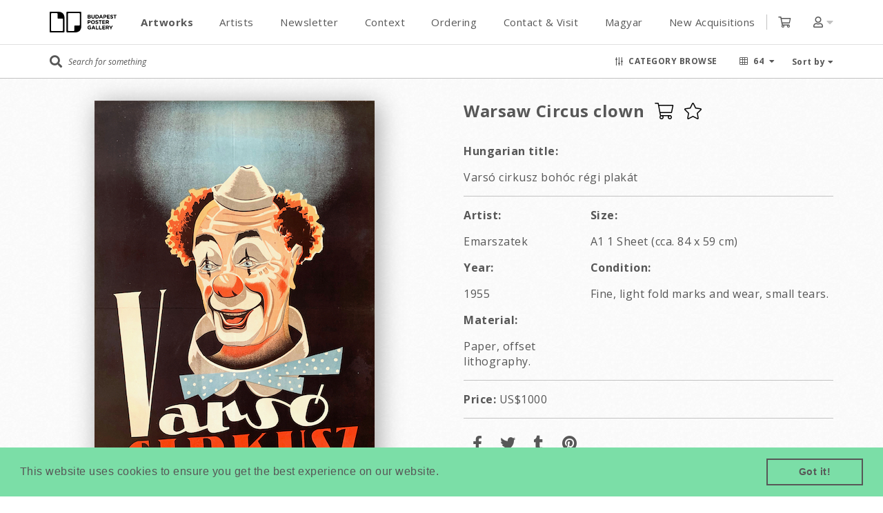

--- FILE ---
content_type: text/html; charset=utf-8
request_url: https://budapestposter.com/posters/6328
body_size: 12750
content:
<!DOCTYPE html>
<html>
  <head>
    <!-- 
 Development by Verycreatives 
 http://verycreatives.com
 -->

    <title>Warsaw Circus clown  | Budapest Poster Gallery</title>
    <meta http-equiv="content-type" content="text/html; charset=utf-8" />
    <meta content="initial-scale=1.0001, minimum-scale=1.0001, maximum-scale=1.0001, user-scalable=no" name="viewport" />

      <meta property="og:title" content="Warsaw Circus clown  | Budapest Poster Gallery" />
<meta property="og:url" content="https://budapestposter.com/posters/6328" />
<meta property="og:image" content="https://budapestposter.com/system/images/images/000/008/029/thumbnail/2.jpg?1607890354" />
<meta property="og:site_name" content="Budapest Poster Gallery" />

    <link rel="stylesheet" media="all" href="/assets/application-5be5cb79c077a5f1bf675a49714ca1441059759d8f3c8a1ad23248a25477167d.css" data-turbolinks-track="true" />
    <script src="https://js.stripe.com/v3/"></script>
    <script src="/assets/application-db1bc86bd726f952bab5d1fecf0d6cf1f47f6846200dd1c387cccb9a581b3704.js" data-turbolinks-track="true"></script>
    <meta name="csrf-param" content="authenticity_token" />
<meta name="csrf-token" content="/ELsdb+W0jpDKN+Yb/c26mq4rcjCA9aby+kOtAHEFBrNJd1mGbMwOAa9ZnENcDU2zEr0+fBnUjlTg+M8sP/Pvw==" />

    <link href="https://fonts.googleapis.com/css?family=Open+Sans:400,400i,700,700i&amp;subset=latin-ext" rel="stylesheet">

    <link rel="apple-touch-icon" sizes="57x57" href="/favicons/apple-touch-icon-57x57.png">
<link rel="apple-touch-icon" sizes="60x60" href="/favicons/apple-touch-icon-60x60.png">
<link rel="apple-touch-icon" sizes="72x72" href="/favicons/apple-touch-icon-72x72.png">
<link rel="apple-touch-icon" sizes="76x76" href="/favicons/apple-touch-icon-76x76.png">
<link rel="apple-touch-icon" sizes="114x114" href="/favicons/apple-touch-icon-114x114.png">
<link rel="apple-touch-icon" sizes="120x120" href="/favicons/apple-touch-icon-120x120.png">
<link rel="apple-touch-icon" sizes="144x144" href="/favicons/apple-touch-icon-144x144.png">
<link rel="apple-touch-icon" sizes="152x152" href="/favicons/apple-touch-icon-152x152.png">
<link rel="apple-touch-icon" sizes="180x180" href="/favicons/apple-touch-icon-180x180.png">
<link rel="icon" type="image/png" href="/favicons/favicon-32x32.png" sizes="32x32">
<link rel="icon" type="image/png" href="/favicons/android-chrome-192x192.png" sizes="192x192">
<link rel="icon" type="image/png" href="/favicons/favicon-96x96.png" sizes="96x96">
<link rel="icon" type="image/png" href="/favicons/favicon-16x16.png" sizes="16x16">
<link rel="manifest" href="/favicons/manifest.json">
<meta name="msapplication-TileColor" content="#ffffff ">
<meta name="msapplication-TileImage" content="/favicons/mstile-144x144.png">
<meta name="theme-color" content="#ffffff ">

    <script>
  (function(i,s,o,g,r,a,m){i['GoogleAnalyticsObject']=r;i[r]=i[r]||function(){
  (i[r].q=i[r].q||[]).push(arguments)},i[r].l=1*new Date();a=s.createElement(o),
  m=s.getElementsByTagName(o)[0];a.async=1;a.src=g;m.parentNode.insertBefore(a,m)
  })(window,document,'script','//www.google-analytics.com/analytics.js','ga');

  ga('create', 'UA-24934144-2', 'budapestposter.com');
  ga('send', 'pageview');

</script>
    <link rel='stylesheet' type='text/css' href='//cdnjs.cloudflare.com/ajax/libs/cookieconsent2/3.0.3/cookieconsent.min.css' />
<script src='//cdnjs.cloudflare.com/ajax/libs/cookieconsent2/3.0.3/cookieconsent.min.js'></script>
<script>
  window.addEventListener('load', function(){
  window.cookieconsent.initialise({
    'showLink': false,
  })});
</script>


    

    <!--[if lt IE 9]>
    <script src="https://html5shiv.googlecode.com/svn/trunk/html5.js"></script>
    <![endif]-->
      <div class='js-modal js-login-modal bottom-0 fixed gotham-400 hidden left-0 overflow-y-auto right-0 top-0 z5'>
<div class='js-backdrop bg-black-o75 bottom-0 fixed left-0 right-0 top-0'></div>
<div class='flex flex-center flex-justify-center mh-100vh py3 sm-p0'>
<div class='bg-white flex-auto p-70 relative sm-p3 z6' style='max-width: 570px;'>
<h2 class='modal-title'>Welcome back</h2>
<div class='error hidden flash mb-40' id='flash'></div>
<div class='notice flash hidden mb-40' id='notice'></div>
<form class="new_user" id="new_user" action="https://budapestposter.com/users/sign_in" accept-charset="UTF-8" data-remote="true" method="post"><input name="utf8" type="hidden" value="&#x2713;" /><div class='mb3 relative'>
<input autofocus="autofocus" class="input" id="email" placeholder="E-mail" type="email" value="" name="user[email]" />
<i class='far fa-envelope absolute mr2 right-0 text-scorpion top-50p transform-vertical-center'></i>
</div>
<div class='mb1 relative'>
<input autofocus="autofocus" id="password" class="input" placeholder="Password" type="password" name="user[password]" />
<i class='far fa-lock absolute mr2 right-0 text-scorpion top-50p transform-vertical-center'></i>
</div>
<div class='mb3 right-align'>
<a id="forgetPass" class="h6 text-scorpion underline" href="#">Forgot your password?</a>
</div>
<div class='mb3'>
<input type="submit" name="commit" value="Log in" id="submit" class="button button--primary" data-disable-with="Log in" />
</div>
<div class='flex flex-center mb3'>
<div class='border-bottom border-silver-o-50 flex-auto'></div>
<span class='h6 px2 text-scorpion'>or</span>
<div class='border-bottom border-silver-o-50 flex-auto'></div>
</div>
<a id="signup" class="button button--outlined" href="#">Create Account</a>
</form></div>
</div>
</div>
<script>
  $(document).ready(function() {
    const csrf_token = document.querySelector("meta[name=csrf-token]").content;
  
    $('.js-backdrop').click(function() {
      $('.js-modal').fadeOut()
    });
  
    $('#signup').click((e) => {
      e.preventDefault();
      $('.js-login-modal').fadeOut();
      $('.js-register-modal').fadeIn();
    });
  
    $('#forgetPass').click((e) => {
      e.preventDefault();
      $('.js-login-modal').fadeOut();
      $('.js-forgotpass-modal').fadeIn();
    })
  
    $('#submit').click((e) => {
      e.preventDefault();
      let body = { user: { email: $('#email').val(), password: $('#password').val() }};
      $.ajax({
        type: "POST",
        url: "/users/sign_in",
        headers: {'Content-Type': 'application/json', 'X-CSRF-Token': csrf_token},
        data: JSON.stringify(body),
        success: () => {
          $('.js-modal').fadeOut();
          window.location.reload();
        },
        error: (response) => {
          $('#flash').show().text(response.responseText);
          setTimeout(() => {
            $('#flash').hide()
          }, 2000)
        }
      });
    })
  })
</script>

      <div class='js-modal js-register-modal bottom-0 fixed gotham-400 hidden left-0 overflow-y-auto right-0 top-0 z5'>
<div class='js-backdrop bg-black-o75 bottom-0 fixed left-0 right-0 top-0'></div>
<div class='flex flex-center flex-justify-center mh-100vh py3 sm-p0'>
<div class='bg-white flex-auto p-70 relative sm-p3 z6' style='max-width: 570px;'>
<h2 class='modal-title'>Sign up</h2>
<div class='error hidden flash mb-40' id='flash'></div>
<form class="new_user" id="signup_form" action="/users" accept-charset="UTF-8" data-remote="true" method="post"><input name="utf8" type="hidden" value="&#x2713;" /><input type="hidden" name="authenticity_token" value="I2VCkZQrcPYZ3dhVOcZyQssRnn5cnxKlUKM+HQxgj7j1WCTX2bvhaq3+T8PymO8pxirFjxpREY0kumX+cxMaIA==" /><div class='flex flex-justify'>
<div class='mb3 relative col-6 mr1'>
<input class="input" required="required" placeholder="First name" type="text" name="user[first_name]" id="user_first_name" />
<i class='far fa-user absolute mr2 right-0 text-scorpion top-50p transform-vertical-center'></i>
</div>
<div class='mb3 relative col-6 ml1'>
<input class="input" required="required" placeholder="Last name" type="text" name="user[last_name]" id="user_last_name" />
<i class='far fa-user absolute mr2 right-0 text-scorpion top-50p transform-vertical-center'></i>
</div>
</div>
<div class='mb3 relative'>
<input autofocus="autofocus" class="input" required="required" placeholder="E-mail" type="email" value="" name="user[email]" id="user_email" />
<i class='far fa-envelope absolute mr2 right-0 text-scorpion top-50p transform-vertical-center'></i>
</div>
<div class='mb3 relative'>
<input class="input" placeholder="Password" type="password" name="user[password]" id="user_password" />
<i class='far fa-lock absolute mr2 right-0 text-scorpion top-50p transform-vertical-center'></i>
</div>
<div class='mb3 relative'>
<input class="input" placeholder="Password confirmation" type="password" name="user[password_confirmation]" id="user_password_confirmation" />
<i class='far fa-lock absolute mr2 right-0 text-scorpion top-50p transform-vertical-center'></i>
</div>
<div class='mb3 relative'>
<script src="https://www.recaptcha.net/recaptcha/api.js" async defer ></script>
<div data-sitekey="6Ld0aPcZAAAAAAV4oM-lUFn8gf78nxVIVniV-20l" class="g-recaptcha "></div>
          <noscript>
            <div>
              <div style="width: 302px; height: 422px; position: relative;">
                <div style="width: 302px; height: 422px; position: absolute;">
                  <iframe
                    src="https://www.recaptcha.net/recaptcha/api/fallback?k=6Ld0aPcZAAAAAAV4oM-lUFn8gf78nxVIVniV-20l"
                    name="ReCAPTCHA"
                    style="width: 302px; height: 422px; border-style: none; border: 0; overflow: hidden;">
                  </iframe>
                </div>
              </div>
              <div style="width: 300px; height: 60px; border-style: none;
                bottom: 12px; left: 25px; margin: 0px; padding: 0px; right: 25px;
                background: #f9f9f9; border: 1px solid #c1c1c1; border-radius: 3px;">
                <textarea id="g-recaptcha-response" name="g-recaptcha-response"
                  class="g-recaptcha-response"
                  style="width: 250px; height: 40px; border: 1px solid #c1c1c1;
                  margin: 10px 25px; padding: 0px; resize: none;">
                </textarea>
              </div>
            </div>
          </noscript>

</div>
<div class='mb3'>
<input type="submit" name="commit" value="Sign up" class="button button--primary" data-disable-with="Sign up" />
</div>
<div class='flex flex-center mb3'>
<div class='border-bottom border-silver-o-50 flex-auto'></div>
<span class='h6 px2 text-scorpion'>or</span>
<div class='border-bottom border-silver-o-50 flex-auto'></div>
</div>
<a id="login" class="button button--outlined" href="#">Log in</a>
</form></div>
</div>
</div>
<script>
  $(document).ready(function() {
  
  
    $('.js-backdrop').click(function() {
      $('.js-modal').fadeOut()
    });
  
    $('#login').click((e) => {
      e.preventDefault();
      $('.js-register-modal').fadeOut();
      $('.js-login-modal').fadeIn();
    });
  
    $('#signup_form')
    .bind('ajax:success', function(evt, data, status, xhr) {
      $('.js-register-modal').fadeOut();
      $('.js-login-modal').fadeIn();
      $('#notice').show().text("Welcome! You have signed up successfully. Please confirm your email address by checking your inbox for the confirmation email to activate your account.");
    })
    .bind("ajax:error", function(evt, response) {
      if(window.grecaptcha) window.grecaptcha.reset()
      let result = JSON.parse(response.responseText).errors
      let message = Object.keys(result).map(key => {
        return `${key} ${result[key]}`
      });
      $('.flash').show().text(message.join(' and '));
      setTimeout(() => {
        $('.flash').hide()
      }, 10000);
    });
  })
</script>

      <div class='js-modal js-forgotpass-modal bottom-0 fixed gotham-400 hidden left-0 overflow-y-auto right-0 top-0 z5'>
<div class='js-backdrop bg-black-o75 bottom-0 fixed left-0 right-0 top-0'></div>
<div class='flex flex-center flex-justify-center mh-100vh py3 sm-p0'>
<div class='bg-white flex-auto p-70 relative sm-p3 z6' style='max-width: 570px;'>
<h2 class='modal-title'>Forgot your password?</h2>
<div class='error hidden flash mb-40' id='flash'></div>
<form class="new_user" id="fogetPass_form" action="/users/password" accept-charset="UTF-8" data-remote="true" method="post"><input name="utf8" type="hidden" value="&#x2713;" /><input type="hidden" name="authenticity_token" value="UhhU9GCO/92iuRmdpOOEcKeRBabinMIsfx72XFvZZhDqFtawbTEtwrpFH2CUadSD/CMuzyve9oBuhfxtXTNj+A==" /><div class='mb3 relative'>
<input autofocus="autofocus" class="input" placeholder="E-mail" type="email" value="" name="user[email]" id="user_email" />
<i class='far fa-envelope absolute mr2 right-0 text-scorpion top-50p transform-vertical-center'></i>
</div>
<div>
<input type="submit" name="commit" value="Send me reset password instructions" class="button button--primary" data-disable-with="Send me reset password instructions" />
</div>
</form></div>
</div>
</div>
<script>
  $(document).ready(function() {
    $('.js-backdrop').click(function() {
      $('.js-forgotpass-modal').fadeOut()
    })
  
    $('#fogetPass_form')
    .bind('ajax:success', function(evt, data, status, xhr) {
      $('.js-forgotpass-modal').fadeOut();
      $('.js-login-modal').fadeIn();
  
    })
    .bind("ajax:error", function(evt, response) {
      let result = JSON.parse(response.responseText).errors
      let message = Object.keys(result).map(key => {
        return `${key} ${result[key]}`
      });
      $('.flash').show().text(message.join(' and '));
      setTimeout(() => {
        $('.flash').hide()
      }, 2000);
    });
  })
</script>

  </head>
        <body class="mh-100vh">
    <header class="js-header bg-white col-12 fixed left-0 top-0 transition-box-shadow z4">
  <div class="bg-white border-bottom border-silver-o-50 relative sm-border-none sm-p0 z1">
    

    <div class="container container--main lh-48 py1 relative sm-py1">
      <div class="flex flex-center flex-justify">
        <div class="lg-flex lg-flex-auto">
          <div class="logo sm-mr1">
            <a class="block" href="/"></a>
          </div>
        </div>

        <div class="js-header-menu header-menu flex-auto lg-hide lg-px2">
          <div class="lg-px3 lh-48 relative">
            <nav class="flex flex-center lg-block relative">
              <ul class="col-12 flex flex-justify fs-15 lg-block lg-p0 m0 pl3">
                <div class="hidden lg-show">
                  
  <a class="js-toggle-login user-dropdown-link" href="#">Login</a>
  <a class="js-toggle-signup user-dropdown-link" href="#">Sign up</a>


                </div>

                <li class="lg-m0 mr2">
                  <a class="bold menu-link block border-bottom border-transparent bw-5 text-scorpion transition-border-color" style="line-height: 38px; padding-top: 5px;" title="Artworks" href="/">Artworks</a>
                </li>

                <li class="lg-m0 mr2">
                  <a class=" menu-link block border-bottom border-transparent bw-5 text-scorpion transition-border-color" style="line-height: 38px; padding-top: 5px;" title="Artists" href="/artists">Artists</a>
                </li>

                <li class="lg-m0 mr2">
                  <a class=" menu-link block border-bottom border-transparent bw-5 text-scorpion transition-border-color" style="line-height: 38px; padding-top: 5px;" title="Newsletter" href="/subscriptions/new">Newsletter</a>
                </li>

                
                  
                    
                      <li class="menu-hover-link lg-m0 mr2 relative">
                        <a title="Context" class=" js-menu-link menu-link block border-bottom border-transparent bw-5 text-scorpion transition-border-color" style="line-height: 38px; padding-top: 5px;" href="#">
                          Context
                        </a>

                        <ul class="js-menu-submenu menu-submenu">
                          
                            <li class="sm-px2">
                              <a class=" menu-link block border-bottom border-transparent bw-5 mx2 sm-m0 text-scorpion transition-border-color" style="line-height: 38px; padding-top: 5px;" title="Welcome" href="/welcome">Welcome</a>
                            </li>
                          
                            <li class="sm-px2">
                              <a class=" menu-link block border-bottom border-transparent bw-5 mx2 sm-m0 text-scorpion transition-border-color" style="line-height: 38px; padding-top: 5px;" title="History" href="/history">History</a>
                            </li>
                          
                            <li class="sm-px2">
                              <a class=" menu-link block border-bottom border-transparent bw-5 mx2 sm-m0 text-scorpion transition-border-color" style="line-height: 38px; padding-top: 5px;" title="Production" href="/production">Production</a>
                            </li>
                          
                            <li class="sm-px2">
                              <a class=" menu-link block border-bottom border-transparent bw-5 mx2 sm-m0 text-scorpion transition-border-color" style="line-height: 38px; padding-top: 5px;" title="Sizes" href="/sizes">Sizes</a>
                            </li>
                          
                            <li class="sm-px2">
                              <a class=" menu-link block border-bottom border-transparent bw-5 mx2 sm-m0 text-scorpion transition-border-color" style="line-height: 38px; padding-top: 5px;" title=" Books" href="/books"> Books</a>
                            </li>
                          
                            <li class="sm-px2">
                              <a class=" menu-link block border-bottom border-transparent bw-5 mx2 sm-m0 text-scorpion transition-border-color" style="line-height: 38px; padding-top: 5px;" title="Articles" href="/articles">Articles</a>
                            </li>
                          
                            <li class="sm-px2">
                              <a class=" menu-link block border-bottom border-transparent bw-5 mx2 sm-m0 text-scorpion transition-border-color" style="line-height: 38px; padding-top: 5px;" title="Photos" href="/photos">Photos</a>
                            </li>
                          
                        </ul>
                      </li>
                    
                  
                    
                      <li class="menu-hover-link lg-m0 mr2 relative">
                        <a title="Ordering" class=" js-menu-link menu-link block border-bottom border-transparent bw-5 text-scorpion transition-border-color" style="line-height: 38px; padding-top: 5px;" href="#">
                          Ordering
                        </a>

                        <ul class="js-menu-submenu menu-submenu">
                          
                            <li class="sm-px2">
                              <a class=" menu-link block border-bottom border-transparent bw-5 mx2 sm-m0 text-scorpion transition-border-color" style="line-height: 38px; padding-top: 5px;" title="Ordering From Us" href="/ordering-from-us">Ordering From Us</a>
                            </li>
                          
                            <li class="sm-px2">
                              <a class=" menu-link block border-bottom border-transparent bw-5 mx2 sm-m0 text-scorpion transition-border-color" style="line-height: 38px; padding-top: 5px;" title="Terms of Service" href="/terms-of-service">Terms of Service</a>
                            </li>
                          
                            <li class="sm-px2">
                              <a class=" menu-link block border-bottom border-transparent bw-5 mx2 sm-m0 text-scorpion transition-border-color" style="line-height: 38px; padding-top: 5px;" title="Privacy Policy" href="/privacy-policy">Privacy Policy</a>
                            </li>
                          
                        </ul>
                      </li>
                    
                  
                    
                      <li class="lg-m0 mr2">
                        <a class=" menu-link block border-bottom border-transparent bw-5 text-scorpion transition-border-color" style="line-height: 38px; padding-top: 5px;" title="Contact & Visit" href="/contact-visit">Contact & Visit</a>
                      </li>
                    
                  
                    
                      <li class="menu-hover-link lg-m0 mr2 relative">
                        <a title="Magyar" class=" js-menu-link menu-link block border-bottom border-transparent bw-5 text-scorpion transition-border-color" style="line-height: 38px; padding-top: 5px;" href="#">
                          Magyar
                        </a>

                        <ul class="js-menu-submenu menu-submenu">
                          
                            <li class="sm-px2">
                              <a class=" menu-link block border-bottom border-transparent bw-5 mx2 sm-m0 text-scorpion transition-border-color" style="line-height: 38px; padding-top: 5px;" title="Plakáttörténet" href="/plakattortenet">Plakáttörténet</a>
                            </li>
                          
                            <li class="sm-px2">
                              <a class=" menu-link block border-bottom border-transparent bw-5 mx2 sm-m0 text-scorpion transition-border-color" style="line-height: 38px; padding-top: 5px;" title="Rólunk" href="/rolunk">Rólunk</a>
                            </li>
                          
                        </ul>
                      </li>
                    
                  
                

                <li>
                  <a class=" menu-link block border-bottom border-transparent bw-5 text-scorpion transition-border-color" style="line-height: 38px; padding-top: 5px;" title="New Acquisitions" href="/?per_page=64&sort_by=upload_desc">New Acquisitions</a>
                </li>
              </ul>
            </nav>
          </div>
        </div>

          <div>
            <span class="border-left border-silver lg-border-none lg-mr3 ml2 pl2">
              <a class="js-show-warning-modal relative" href="/cart_items">
                <i class="far fa-shopping-cart text-scorpion"></i>

                
              </a>
            </span>
          </div>

        <div class="js-dropdown ml2 lg-hide relative">
          <a class="js-toggle-header-dropdown pl2" href="#">
            <i class="far fa-user text-scorpion"></i>
            <i class="fa fa-caret-down text-silver"></i>
          </a>

          <div class="js-dropdown-menu js-header-dropdown dropdown-menu white-triangle absolute bg-white box-shadow border border-silver hidden left-50p py1 transform-horizontal-center" style="min-width: 210px;">
            <div class="fs-12 lh-normal">
              
  <a class="js-toggle-login user-dropdown-link" href="#">Login</a>
  <a class="js-toggle-signup user-dropdown-link" href="#">Sign up</a>


            </div>
          </div>
        </div>

        <a class="btn-nav" href="#">
          <span></span>
        </a>
      </div>
    </div>
  </div>

  <div class="border-bottom border-silver">
    <div class="container container--main">
      <form class="search-container flex flex-center" id="search_form" action="/" accept-charset="UTF-8" method="get"><input name="utf8" type="hidden" value="&#x2713;" />
        <input type="hidden" name="per_page" id="per_page" value="64" />
<input type="hidden" name="sort_by" id="sort_by" value="title" />












<div class="flex flex-auto flex-center relative sm-pr2 sm-py1">
  <i class="fa fa-search fs-18 mr1 sm-h4 text-scorpion"></i>

  <input type="text" name="query" id="query" autocomplete="off" class="js-search-field search-field border-none col-12 fs-12 italic text-scorpion" placeholder="Search for something" style="height: 48px;" />

  <div class="advanced-search__autocomplete absolute bg-white center hidden left-0 right-0 sm-fixed z1"></div>
</div>

<div class="btn-browse-container fs-12 ml2 pl2 relative sm-p0 text-upper">
  <a class="js-btn-browse js-scroll flex flex-center text-scorpion" href="#">
    <i class="far fa-sliders-v mr1 sm-h4 sm-m0"></i>
    <span class="bold sm-hide">Category browse</span>
  </a>
</div>

<div class="js-dropdown ml2 mr1 pl2 relative sm-hide right">
  <a class="js-sort-by flex flex-center fs-12 text-scorpion text-upper" href="#" data-turbolinks-permanent>
    <i class="far fa-th mr1 sm-h2 sm-m0"></i>
    <span class="bold mr1 sm-hide">64</span>
    <i class="fa fa-caret-down sm-hide"></i>
  </a>

  <div class="js-dropdown-menu dropdown-menu white-triangle absolute bg-white box-shadow border border-silver hidden left-50p py1 transform-horizontal-center" style="top: 40px;">
    <ul class="m0">
      
        <li>
          <a href="#" title="64" data-value="64" class="block fs-12 nowrap px2 text-scorpion search_per_page active" style="line-height: 24px;">
            64
          </a>
        </li>
      
        <li>
          <a href="#" title="128" data-value="128" class="block fs-12 nowrap px2 text-scorpion search_per_page" style="line-height: 24px;">
            128
          </a>
        </li>
      
    </ul>
  </div>
</div>

<div class="js-dropdown ml2 relative right sm-hide">
  <a class="js-sort-by fs-12 text-scorpion" href="#" data-turbolinks-permanent>
    <span class="bold">Sort by</span>
    <i class="fa fa-caret-down"></i>
  </a>

  <div class="js-dropdown-menu dropdown-menu white-triangle absolute bg-white box-shadow border border-silver hidden left-50p lg-left-auto lg-right-0 lg-transform-none py1 transform-horizontal-center" style="top: 40px;">
    <ul class="m0">
      
        <li>
          <a href="#" title="Title - A to Z" data-value="title" class="block fs-12 nowrap px2 text-scorpion search_sort_by active" style="line-height: 24px;">
            Title - A to Z
          </a>
        </li>
      
        <li>
          <a href="#" title="Title - Z to A" data-value="title_desc" class="block fs-12 nowrap px2 text-scorpion search_sort_by" style="line-height: 24px;">
            Title - Z to A
          </a>
        </li>
      
        <li>
          <a href="#" title="Upload - New to Old" data-value="upload_desc" class="block fs-12 nowrap px2 text-scorpion search_sort_by" style="line-height: 24px;">
            Upload - New to Old
          </a>
        </li>
      
        <li>
          <a href="#" title="Upload - Old to New" data-value="upload" class="block fs-12 nowrap px2 text-scorpion search_sort_by" style="line-height: 24px;">
            Upload - Old to New
          </a>
        </li>
      
        <li>
          <a href="#" title="Subject - A to Z" data-value="subject" class="block fs-12 nowrap px2 text-scorpion search_sort_by" style="line-height: 24px;">
            Subject - A to Z
          </a>
        </li>
      
        <li>
          <a href="#" title="Subject - Z to A" data-value="subject_desc" class="block fs-12 nowrap px2 text-scorpion search_sort_by" style="line-height: 24px;">
            Subject - Z to A
          </a>
        </li>
      
        <li>
          <a href="#" title="Year - Old to New" data-value="year" class="block fs-12 nowrap px2 text-scorpion search_sort_by" style="line-height: 24px;">
            Year - Old to New
          </a>
        </li>
      
        <li>
          <a href="#" title="Year - New to Old" data-value="year_desc" class="block fs-12 nowrap px2 text-scorpion search_sort_by" style="line-height: 24px;">
            Year - New to Old
          </a>
        </li>
      
        <li>
          <a href="#" title="Artist - A to Z" data-value="artist" class="block fs-12 nowrap px2 text-scorpion search_sort_by" style="line-height: 24px;">
            Artist - A to Z
          </a>
        </li>
      
        <li>
          <a href="#" title="Artist - Z to A" data-value="artist_desc" class="block fs-12 nowrap px2 text-scorpion search_sort_by" style="line-height: 24px;">
            Artist - Z to A
          </a>
        </li>
      
        <li>
          <a href="#" title="Price - Low to High" data-value="price" class="block fs-12 nowrap px2 text-scorpion search_sort_by" style="line-height: 24px;">
            Price - Low to High
          </a>
        </li>
      
        <li>
          <a href="#" title="Price - High to Low" data-value="price_desc" class="block fs-12 nowrap px2 text-scorpion search_sort_by" style="line-height: 24px;">
            Price - High to Low
          </a>
        </li>
      
        <li>
          <a href="#" title="On Sale" data-value="on_sale" class="block fs-12 nowrap px2 text-scorpion search_sort_by" style="line-height: 24px;">
            On Sale
          </a>
        </li>
      
    </ul>
  </div>
</div>

<script type="text/javascript">
  $(document).ready(function(){
    function resetMobileNavigation() {
      if ($(window).width() < 750) {
        $(".js-header-menu").hide();
        $(".btn-nav").removeClass("active");
      }
    }

    $(".js-sort-by").click(function(){
      resetMobileNavigation();

      $(this)
        .parents(".js-dropdown")
        .siblings(".js-dropdown")
          .find(".js-dropdown-menu")
            .hide();
      $(this)
        .siblings(".js-dropdown-menu")
          .toggle();
      return false;
    });

    $("body").click(function(){
      $(".js-dropdown-menu").hide();
    });

    $(".btn-nav").click(function() {
      $(this).toggleClass("active");
      $(".js-header-menu").fadeToggle();
      $(".js-dropdown-menu").hide();

      return false;
    });

    $(".js-btn-browse").click(function(){
      $(".js-search-filter").slideToggle();
      $('.js-categories-min-height').toggle();
    });
  });
</script>

      </form>
    </div>
  </div>
</header>

<script>
  $(document).ready(() => {
    $('.js-show-warning-modal').click(function(e) {
      e.preventDefault();

      $(".js-warning-modal").show();
      $("body").addClass("overflow-hidden");
    })

    if ($(window).width() < 1024) {
      $('.js-menu-link').click((e) => {
        e.preventDefault();
        $('.js-menu-submenu').toggle();
      });
    }

    $(".js-toggle-header-dropdown").click(function(e){
      e.preventDefault();
      $(this)
        .siblings(".js-header-dropdown")
          .toggle();
      return false;
    });

    $(".js-toggle-login").click(function(e){
      e.preventDefault();
      $('.js-login-modal').fadeIn();

    });

    $(".js-toggle-signup").click(function(e){
      e.preventDefault();
      $('.js-register-modal').fadeIn()
    });
  });
</script>


    <main class="pt3">
      <div class="container container--main lg-px2">
        <div class='js-categories-min-height hidden'>
<div class='js-selected-text flex flex-center mb2'>
<div class='flex flex-auto overflow-hidden'>
<p class='search-divider h6 m0 relative text-scorpion'>Selected categories</p>
</div>
</div>
<div class='js-categories-container flex flex-wrap mb3' style='min-height: 32px'></div>
</div>
<section class='js-search-filter h6 hidden mb3'>
<form id="search_form" action="/" accept-charset="UTF-8" method="get"><input name="utf8" type="hidden" value="&#x2713;" />
<input type="hidden" name="per_page" id="per_page" value="64" />
<input type="hidden" name="sort_by" id="sort_by" value="" />
<div class='lg-hide'>
<div class='flex flex-center mb3'>
<div class='flex flex-auto mr2 overflow-hidden'>
<p class='search-divider m0 relative text-scorpion'>Select categories</p>
</div>
<button class='bg-white bold border border-silver cursor-pointer fs-12 mr2 px1 right rounded-10 text-scorpion text-upper' style='line-height: 26px;' type='submit'>
<i class='fa fa-check'></i>
Filter
</button>
<a class='js-btn-search-filter-close h5 text-scorpion' href='#'>
<i class='fa fa-times h5 text-dusty-gray'></i>
</a>
</div>
</div>
<div class='hidden lg-show mb3'>
<div class='hidden lg-show pt2 pb2'>
<p class='gotham-400 h6 m9 mb2 text-scorpion'>Results View</p>
<div class='flex'>
<a class='js-grid-view bg-silver box-shadow-button h6 gotham-400 lh-normal mr1 nowrap px2 py1 text-scorpion'>
<i class='fal fa-th'></i>
</a>
<a class='js-list-view bg-white box-shadow-button h6 gotham-400 lh-normal mr1 nowrap px2 py1 text-scorpion'>
<i class='fal fa-th-list'></i>
</a>
</div>
</div>
<p class='gotham-400 h6 text-scorpion'>Filter results by</p>
<div class='flex overflow-x-auto p1'>
<a class='search_sort_by h6 gotham-400 lh-normal mr1 nowrap px2 py1 text-scorpion bg-white box-shadow-button' data-value='title' href='#' title='Title - A to Z'>
Title - A to Z
</a>
<a class='search_sort_by h6 gotham-400 lh-normal mr1 nowrap px2 py1 text-scorpion bg-white box-shadow-button' data-value='title_desc' href='#' title='Title - Z to A'>
Title - Z to A
</a>
<a class='search_sort_by h6 gotham-400 lh-normal mr1 nowrap px2 py1 text-scorpion bg-white box-shadow-button' data-value='upload_desc' href='#' title='Upload - New to Old'>
Upload - New to Old
</a>
<a class='search_sort_by h6 gotham-400 lh-normal mr1 nowrap px2 py1 text-scorpion bg-white box-shadow-button' data-value='upload' href='#' title='Upload - Old to New'>
Upload - Old to New
</a>
<a class='search_sort_by h6 gotham-400 lh-normal mr1 nowrap px2 py1 text-scorpion bg-white box-shadow-button' data-value='subject' href='#' title='Subject - A to Z'>
Subject - A to Z
</a>
<a class='search_sort_by h6 gotham-400 lh-normal mr1 nowrap px2 py1 text-scorpion bg-white box-shadow-button' data-value='subject_desc' href='#' title='Subject - Z to A'>
Subject - Z to A
</a>
<a class='search_sort_by h6 gotham-400 lh-normal mr1 nowrap px2 py1 text-scorpion bg-white box-shadow-button' data-value='year' href='#' title='Year - Old to New'>
Year - Old to New
</a>
<a class='search_sort_by h6 gotham-400 lh-normal mr1 nowrap px2 py1 text-scorpion bg-white box-shadow-button' data-value='year_desc' href='#' title='Year - New to Old'>
Year - New to Old
</a>
<a class='search_sort_by h6 gotham-400 lh-normal mr1 nowrap px2 py1 text-scorpion bg-white box-shadow-button' data-value='artist' href='#' title='Artist - A to Z'>
Artist - A to Z
</a>
<a class='search_sort_by h6 gotham-400 lh-normal mr1 nowrap px2 py1 text-scorpion bg-white box-shadow-button' data-value='artist_desc' href='#' title='Artist - Z to A'>
Artist - Z to A
</a>
<a class='search_sort_by h6 gotham-400 lh-normal mr1 nowrap px2 py1 text-scorpion bg-white box-shadow-button' data-value='price' href='#' title='Price - Low to High'>
Price - Low to High
</a>
<a class='search_sort_by h6 gotham-400 lh-normal mr1 nowrap px2 py1 text-scorpion bg-white box-shadow-button' data-value='price_desc' href='#' title='Price - High to Low'>
Price - High to Low
</a>
<a class='search_sort_by h6 gotham-400 lh-normal mr1 nowrap px2 py1 text-scorpion bg-white box-shadow-button' data-value='on_sale' href='#' title='On Sale'>
On Sale
</a>
</div>
</div>
<div class='hidden lg-show'>
<div class='bg-white bold bottom-0 box-shadow-header col-12 flex flex-justify fixed h6 left-0 p2 text-upper z5'>
<a class="text-scorpion" href="/"><i class='fa fa-undo mr1'></i>
Reset all
</a><button class='js-filter-submit bg-none border-none bold h6 text-algae-green text-upper' type='submit'>
Submit
<i class='fa fa-check ml1'></i>
</button>
</div>
</div>
<p class='gotham-400 h6 hidden lg-show text-scorpion'>Category browse</p>
<div class='flex flex-wrap mxn3'>
<div class='filter-column-1 px3'>
<div class='border-bottom border-silver mb2 pb2'>
<p class='lg-flex lg-flex-center lg-flex-justify lg-relative m0 text-scorpion text-upper'>
<span>Type</span>
<i class='fa fa-chevron-down hidden lg-show text-silver'></i>
<a class='js-toggle-block absolute bottom-0 hidden left-0 lg-show right-0 top-0' data-id='type' href='#'></a>
</p>
</div>
<div class='js-block lg-hide' data-id='type'>
<div class='border-bottom border-silver mb2 pb2 text-scorpion text-upper'>
<input class='custom-checkbox hidden' id='type-all' type='checkbox'>
<label class='lh-normal relative' for='type-all' style='padding-left: 20px;'>All</label>
</div>
<div class='lg-mb2 mb1'>
<input type="checkbox" name="type_id[]" id="type_1" value="1" class="js-filter-checkbox search-category custom-checkbox hidden" />
<label class='block left-align lh-normal relative text-scorpion' for='type_1' style='padding-left: 20px;'>Books &amp; Magazines</label>
</div>
<div class='lg-mb2 mb1'>
<input type="checkbox" name="type_id[]" id="type_2" value="2" class="js-filter-checkbox search-category custom-checkbox hidden" />
<label class='block left-align lh-normal relative text-scorpion' for='type_2' style='padding-left: 20px;'>Small posters &amp; Ephemera</label>
</div>
<div class='lg-mb2 mb1'>
<input type="checkbox" name="type_id[]" id="type_3" value="3" class="js-filter-checkbox search-category custom-checkbox hidden" />
<label class='block left-align lh-normal relative text-scorpion' for='type_3' style='padding-left: 20px;'>Painted artworks &amp; Poster maquettes</label>
</div>
<div class='lg-mb2 mb1'>
<input type="checkbox" name="type_id[]" id="type_4" value="4" class="js-filter-checkbox search-category custom-checkbox hidden" />
<label class='block left-align lh-normal relative text-scorpion' for='type_4' style='padding-left: 20px;'>Photograph</label>
</div>
<div class='lg-mb2 mb1'>
<input type="checkbox" name="type_id[]" id="type_7" value="7" class="js-filter-checkbox search-category custom-checkbox hidden" />
<label class='block left-align lh-normal relative text-scorpion' for='type_7' style='padding-left: 20px;'>Poster</label>
</div>
</div>
</div>

<div class='filter-column-2 px3'>
<div class='border-bottom border-silver mb2 pb2'>
<p class='lg-flex lg-flex-center lg-flex-justify lg-relative m0 text-scorpion text-upper'>
<span>Theme</span>
<i class='fa fa-chevron-down hidden lg-show text-silver'></i>
<a class='js-toggle-block absolute bottom-0 hidden left-0 lg-show right-0 top-0' data-id='theme' href='#'></a>
</p>
</div>
<div class='js-block lg-hide' data-id='theme'>
<div class='border-bottom border-silver mb2 pb2 text-scorpion text-upper'>
<input class='custom-checkbox hidden' id='category-all' type='checkbox'>
<label class='lh-normal relative' for='category-all' style='padding-left: 20px;'>All</label>
</div>
<div class='lg-mb2 mb1'>
<input type="checkbox" name="category_id[]" id="category_1" value="1" class="js-filter-checkbox search-category custom-checkbox hidden" />
<label class='block left-align lh-normal relative text-scorpion' for='category_1' style='padding-left: 20px;'>Movie</label>
</div>
<div class='lg-mb2 mb1'>
<input type="checkbox" name="category_id[]" id="category_2" value="2" class="js-filter-checkbox search-category custom-checkbox hidden" />
<label class='block left-align lh-normal relative text-scorpion' for='category_2' style='padding-left: 20px;'>Commercial</label>
</div>
<div class='lg-mb2 mb1'>
<input type="checkbox" name="category_id[]" id="category_3" value="3" class="js-filter-checkbox search-category custom-checkbox hidden" />
<label class='block left-align lh-normal relative text-scorpion' for='category_3' style='padding-left: 20px;'>Event &amp; Exhibition</label>
</div>
<div class='lg-mb2 mb1'>
<input type="checkbox" name="category_id[]" id="category_4" value="4" class="js-filter-checkbox search-category custom-checkbox hidden" />
<label class='block left-align lh-normal relative text-scorpion' for='category_4' style='padding-left: 20px;'>Propaganda</label>
</div>
<div class='lg-mb2 mb1'>
<input type="checkbox" name="category_id[]" id="category_5" value="5" class="js-filter-checkbox search-category custom-checkbox hidden" />
<label class='block left-align lh-normal relative text-scorpion' for='category_5' style='padding-left: 20px;'>Travel</label>
</div>
<div class='lg-mb2 mb1'>
<input type="checkbox" name="category_id[]" id="category_6" value="6" class="js-filter-checkbox search-category custom-checkbox hidden" />
<label class='block left-align lh-normal relative text-scorpion' for='category_6' style='padding-left: 20px;'>Circus &amp; Amusement parks</label>
</div>
<div class='lg-mb2 mb1'>
<input type="checkbox" name="category_id[]" id="category_7" value="7" class="js-filter-checkbox search-category custom-checkbox hidden" />
<label class='block left-align lh-normal relative text-scorpion' for='category_7' style='padding-left: 20px;'>Safety, Health &amp; Work incentive</label>
</div>
<div class='lg-mb2 mb1'>
<input type="checkbox" name="category_id[]" id="category_8" value="8" class="js-filter-checkbox search-category custom-checkbox hidden" />
<label class='block left-align lh-normal relative text-scorpion' for='category_8' style='padding-left: 20px;'>Theatre, Music &amp; Dance</label>
</div>
<div class='lg-mb2 mb1'>
<input type="checkbox" name="category_id[]" id="category_9" value="9" class="js-filter-checkbox search-category custom-checkbox hidden" />
<label class='block left-align lh-normal relative text-scorpion' for='category_9' style='padding-left: 20px;'>Sport</label>
</div>
<div class='lg-mb2 mb1'>
<input type="checkbox" name="category_id[]" id="category_25" value="25" class="js-filter-checkbox search-category custom-checkbox hidden" />
<label class='block left-align lh-normal relative text-scorpion' for='category_25' style='padding-left: 20px;'>Photography &amp; Photomontage</label>
</div>
<div class='lg-mb2 mb1'>
<input type="checkbox" name="category_id[]" id="category_26" value="26" class="js-filter-checkbox search-category custom-checkbox hidden" />
<label class='block left-align lh-normal relative text-scorpion' for='category_26' style='padding-left: 20px;'>Typography</label>
</div>
<div class='lg-mb2 mb1'>
<input type="checkbox" name="category_id[]" id="category_27" value="27" class="js-filter-checkbox search-category custom-checkbox hidden" />
<label class='block left-align lh-normal relative text-scorpion' for='category_27' style='padding-left: 20px;'>Geometric</label>
</div>
</div>
</div>

<div class='filter-column-3 px3'>
<div class='border-bottom border-silver mb2 pb2'>
<p class='lg-flex lg-flex-center lg-flex-justify lg-relative m0 text-scorpion text-upper'>
<span>Decade</span>
<i class='fa fa-chevron-down hidden lg-show text-silver'></i>
<a class='js-toggle-block absolute bottom-0 hidden left-0 lg-show right-0 top-0' data-id='decade' href='#'></a>
</p>
</div>
<div class='js-block lg-hide' data-id='decade'>
<div class='border-bottom border-silver mb2 pb2 text-scorpion text-upper'>
<input class='custom-checkbox hidden' id='decade-all' type='checkbox'>
<label class='lh-normal relative' for='decade-all' style='padding-left: 20px;'>All</label>
</div>
<div class='lg-mb2 mb1'>
<input type="checkbox" name="period_tags[]" id="decade_0" value="1890s" class="js-filter-checkbox search-decade custom-checkbox hidden" />
<label class="block left-align lh-normal relative text-scorpion" style="padding-left: 20px;" for="decade_0">1890s</label>
</div>
<div class='lg-mb2 mb1'>
<input type="checkbox" name="period_tags[]" id="decade_1" value="1900s" class="js-filter-checkbox search-decade custom-checkbox hidden" />
<label class="block left-align lh-normal relative text-scorpion" style="padding-left: 20px;" for="decade_1">1900s</label>
</div>
<div class='lg-mb2 mb1'>
<input type="checkbox" name="period_tags[]" id="decade_2" value="1910s" class="js-filter-checkbox search-decade custom-checkbox hidden" />
<label class="block left-align lh-normal relative text-scorpion" style="padding-left: 20px;" for="decade_2">1910s</label>
</div>
<div class='lg-mb2 mb1'>
<input type="checkbox" name="period_tags[]" id="decade_3" value="1920s" class="js-filter-checkbox search-decade custom-checkbox hidden" />
<label class="block left-align lh-normal relative text-scorpion" style="padding-left: 20px;" for="decade_3">1920s</label>
</div>
<div class='lg-mb2 mb1'>
<input type="checkbox" name="period_tags[]" id="decade_4" value="1930s" class="js-filter-checkbox search-decade custom-checkbox hidden" />
<label class="block left-align lh-normal relative text-scorpion" style="padding-left: 20px;" for="decade_4">1930s</label>
</div>
<div class='lg-mb2 mb1'>
<input type="checkbox" name="period_tags[]" id="decade_5" value="1940s" class="js-filter-checkbox search-decade custom-checkbox hidden" />
<label class="block left-align lh-normal relative text-scorpion" style="padding-left: 20px;" for="decade_5">1940s</label>
</div>
<div class='lg-mb2 mb1'>
<input type="checkbox" name="period_tags[]" id="decade_6" value="1950s" class="js-filter-checkbox search-decade custom-checkbox hidden" />
<label class="block left-align lh-normal relative text-scorpion" style="padding-left: 20px;" for="decade_6">1950s</label>
</div>
<div class='lg-mb2 mb1'>
<input type="checkbox" name="period_tags[]" id="decade_7" value="1960s" class="js-filter-checkbox search-decade custom-checkbox hidden" />
<label class="block left-align lh-normal relative text-scorpion" style="padding-left: 20px;" for="decade_7">1960s</label>
</div>
<div class='lg-mb2 mb1'>
<input type="checkbox" name="period_tags[]" id="decade_8" value="1971 - 1990" class="js-filter-checkbox search-decade custom-checkbox hidden" />
<label class="block left-align lh-normal relative text-scorpion" style="padding-left: 20px;" for="decade_8">1971 - 1990</label>
</div>
</div>
</div>

<div class='filter-column-4 px3'>
<div class='border-bottom border-silver mb2 pb2'>
<p class='lg-flex lg-flex-center lg-flex-justify lg-relative m0 text-scorpion text-upper'>
<span>Period</span>
<i class='fa fa-chevron-down hidden lg-show text-silver'></i>
<a class='js-toggle-block absolute bottom-0 hidden left-0 lg-show right-0 top-0' data-id='period' href='#'></a>
</p>
</div>
<div class='js-block lg-hide' data-id='period'>
<div class='border-bottom border-silver mb2 pb2 text-scorpion text-upper'>
<input class='custom-checkbox hidden' id='period-all' type='checkbox'>
<label class='lh-normal relative' for='period-all' style='padding-left: 20px;'>All</label>
</div>
<div class='lg-mb2 mb1'>
<input type="checkbox" name="period_id[]" id="period_1" value="1" class="js-filter-checkbox search-period custom-checkbox hidden" />
<label class='block left-align lh-normal relative text-scorpion' for='period_1' style='padding-left: 20px;'>The beginnings - Art nouveau &amp; Red propaganda (1885 - 1919)</label>
</div>
<div class='lg-mb2 mb1'>
<input type="checkbox" name="period_id[]" id="period_2" value="2" class="js-filter-checkbox search-period custom-checkbox hidden" />
<label class='block left-align lh-normal relative text-scorpion' for='period_2' style='padding-left: 20px;'>Art Deco &amp; Modernism (1920 - 1944)</label>
</div>
<div class='lg-mb2 mb1'>
<input type="checkbox" name="period_id[]" id="period_3" value="3" class="js-filter-checkbox search-period custom-checkbox hidden" />
<label class='block left-align lh-normal relative text-scorpion' for='period_3' style='padding-left: 20px;'>The distinctive poster art of a short lived democracy (1945 - 1949)</label>
</div>
<div class='lg-mb2 mb1'>
<input type="checkbox" name="period_id[]" id="period_4" value="4" class="js-filter-checkbox search-period custom-checkbox hidden" />
<label class='block left-align lh-normal relative text-scorpion' for='period_4' style='padding-left: 20px;'>Socialist Realism and the continuity of the modern poster (1950 - 1955)</label>
</div>
<div class='lg-mb2 mb1'>
<input type="checkbox" name="period_id[]" id="period_5" value="5" class="js-filter-checkbox search-period custom-checkbox hidden" />
<label class='block left-align lh-normal relative text-scorpion' for='period_5' style='padding-left: 20px;'>A cavalcade of styles &amp; Techniques (1956 - 1970)</label>
</div>
<div class='lg-mb2 mb1'>
<input type="checkbox" name="period_id[]" id="period_6" value="6" class="js-filter-checkbox search-period custom-checkbox hidden" />
<label class='block left-align lh-normal relative text-scorpion' for='period_6' style='padding-left: 20px;'>The Low-Culture and the Neo Avant-garde (1971 - 1990)</label>
</div>
</div>
</div>

<div class='filter-column-5 px3'>
<div class='border-bottom border-silver mb2 pb2'>
<p class='lg-flex lg-flex-center lg-flex-justify lg-relative m0 text-scorpion text-upper'>
<span>Price</span>
<i class='fa fa-chevron-down hidden lg-show text-silver'></i>
<a class='js-toggle-block absolute bottom-0 hidden left-0 lg-show right-0 top-0' data-id='price' href='#'></a>
</p>
</div>
<div class='js-block lg-hide' data-id='price'>
<div class='border-bottom border-silver mb2 pb2 text-scorpion text-upper'>
<input class='custom-checkbox hidden' id='price-all' type='checkbox'>
<label class='lh-normal relative' for='price-all' style='padding-left: 20px;'>All</label>
</div>
<div class='lg-mb2 mb1'>
<input type="checkbox" name="price_tags[]" id="price_0" value="-300" class="js-filter-checkbox search-price custom-checkbox hidden" />
<label class="block left-align lh-normal relative text-scorpion" style="padding-left: 20px;" for="price_0">-300</label>
</div>
<div class='lg-mb2 mb1'>
<input type="checkbox" name="price_tags[]" id="price_1" value="300-600" class="js-filter-checkbox search-price custom-checkbox hidden" />
<label class="block left-align lh-normal relative text-scorpion" style="padding-left: 20px;" for="price_1">300-600</label>
</div>
<div class='lg-mb2 mb1'>
<input type="checkbox" name="price_tags[]" id="price_2" value="600-1000" class="js-filter-checkbox search-price custom-checkbox hidden" />
<label class="block left-align lh-normal relative text-scorpion" style="padding-left: 20px;" for="price_2">600-1000</label>
</div>
<div class='lg-mb2 mb1'>
<input type="checkbox" name="price_tags[]" id="price_3" value="1000-2000" class="js-filter-checkbox search-price custom-checkbox hidden" />
<label class="block left-align lh-normal relative text-scorpion" style="padding-left: 20px;" for="price_3">1000-2000</label>
</div>
<div class='lg-mb2 mb1'>
<input type="checkbox" name="price_tags[]" id="price_4" value="2000-" class="js-filter-checkbox search-price custom-checkbox hidden" />
<label class="block left-align lh-normal relative text-scorpion" style="padding-left: 20px;" for="price_4">2000-</label>
</div>
</div>
</div>

<div class='filter-column-6 px3'>
<div class='border-bottom border-silver mb2 pb2'>
<p class='lg-flex lg-flex-center lg-flex-justify lg-relative m0 text-scorpion text-upper'>
<span>Size</span>
<i class='fa fa-chevron-down hidden lg-show text-silver'></i>
<a class='js-toggle-block absolute bottom-0 hidden left-0 lg-show right-0 top-0' data-id='size' href='#'></a>
</p>
</div>
<div class='js-block lg-hide' data-id='size'>
<div class='border-bottom border-silver mb2 pb2 text-scorpion text-upper'>
<input class='custom-checkbox hidden' id='size-all' type='checkbox'>
<label class='lh-normal relative' for='size-all' style='padding-left: 20px;'>All</label>
</div>
<div class='lg-mb2 mb1'>
<input type="checkbox" name="size_id[]" id="size_id_0" value="1" class="js-filter-checkbox size custom-checkbox hidden" />
<label class="block left-align lh-normal relative text-scorpion white-space-pre-wrap" style="padding-left: 20px;" for="size_id_0">A0 2 Sheet
 (cca. 116 x 82 cm)</label>
</div>
<div class='lg-mb2 mb1'>
<input type="checkbox" name="size_id[]" id="size_id_1" value="2" class="js-filter-checkbox size custom-checkbox hidden" />
<label class="block left-align lh-normal relative text-scorpion white-space-pre-wrap" style="padding-left: 20px;" for="size_id_1">A1 1 Sheet
 (cca. 84 x 59 cm)</label>
</div>
<div class='lg-mb2 mb1'>
<input type="checkbox" name="size_id[]" id="size_id_2" value="3" class="js-filter-checkbox size custom-checkbox hidden" />
<label class="block left-align lh-normal relative text-scorpion white-space-pre-wrap" style="padding-left: 20px;" for="size_id_2">A2 1/2 Sheet
 (cca. 59 x 42 cm)</label>
</div>
<div class='lg-mb2 mb1'>
<input type="checkbox" name="size_id[]" id="size_id_3" value="4" class="js-filter-checkbox size custom-checkbox hidden" />
<label class="block left-align lh-normal relative text-scorpion white-space-pre-wrap" style="padding-left: 20px;" for="size_id_3">B1
 (cca. 100 x 70 cm)</label>
</div>
<div class='lg-mb2 mb1'>
<input type="checkbox" name="size_id[]" id="size_id_4" value="5" class="js-filter-checkbox size custom-checkbox hidden" />
<label class="block left-align lh-normal relative text-scorpion white-space-pre-wrap" style="padding-left: 20px;" for="size_id_4">B2
 (cca. 70 x 50 cm)</label>
</div>
<div class='lg-mb2 mb1'>
<input type="checkbox" name="size_id[]" id="size_id_5" value="17" class="js-filter-checkbox size custom-checkbox hidden" />
<label class="block left-align lh-normal relative text-scorpion white-space-pre-wrap" style="padding-left: 20px;" for="size_id_5">Double Tram poster
 (cca. 34 x 24 cm)</label>
</div>
<div class='lg-mb2 mb1'>
<input type="checkbox" name="size_id[]" id="size_id_6" value="11" class="js-filter-checkbox size custom-checkbox hidden" />
<label class="block left-align lh-normal relative text-scorpion white-space-pre-wrap" style="padding-left: 20px;" for="size_id_6">Pre-war 1 Sheet
 (cca. 95 x 63 cm)</label>
</div>
<div class='lg-mb2 mb1'>
<input type="checkbox" name="size_id[]" id="size_id_7" value="9" class="js-filter-checkbox size custom-checkbox hidden" />
<label class="block left-align lh-normal relative text-scorpion white-space-pre-wrap" style="padding-left: 20px;" for="size_id_7">Pre-war 1/2 Sheet
 (cca. 63 x 48 cm)</label>
</div>
<div class='lg-mb2 mb1'>
<input type="checkbox" name="size_id[]" id="size_id_8" value="14" class="js-filter-checkbox size custom-checkbox hidden" />
<label class="block left-align lh-normal relative text-scorpion white-space-pre-wrap" style="padding-left: 20px;" for="size_id_8">Pre-war 2 Sheet
 (cca. 126 x 95 cm)</label>
</div>
<div class='lg-mb2 mb1'>
<input type="checkbox" name="size_id[]" id="size_id_9" value="10" class="js-filter-checkbox size custom-checkbox hidden" />
<label class="block left-align lh-normal relative text-scorpion white-space-pre-wrap" style="padding-left: 20px;" for="size_id_9">Pre-war Insert
 (cca. 95 x 31 cm)</label>
</div>
<div class='lg-mb2 mb1'>
<input type="checkbox" name="size_id[]" id="size_id_10" value="15" class="js-filter-checkbox size custom-checkbox hidden" />
<label class="block left-align lh-normal relative text-scorpion white-space-pre-wrap" style="padding-left: 20px;" for="size_id_10">Tram poster
 (cca. 24 x 17 cm)</label>
</div>
<div class='mb1'>
<input type="checkbox" name="size_id[]" id="size_id_other" value="other" class="js-filter-checkbox size custom-checkbox hidden" />
<label class="block left-align lh-normal relative text-scorpion white-space-pre-wrap" style="padding-left: 20px;" for="size_id_other">Other</label>
</div>
</div>
</div>

</div>
</form>

</section>
<script>
  $(document).ready(function(){
    $('.js-toggle-block').click(function(e) {
      e.preventDefault();
      const id = $(this).data('id');
      $(`.js-block[data-id=${id}]`).slideToggle();
      $(this).siblings('i.fa').toggleClass('fa-chevron-up fa-chevron-down');
    })
  
    const selectedText = $('.js-selected-text');
    const categoriesContainer = $('.js-categories-min-height');
    const showCategoriesHtml = () => { selectedText.show(); categoriesContainer.show(); }
    const hideCategoriesHtml = () => { selectedText.hide(); categoriesContainer.hide(); }
  
    const addCategoryLabel = (elem) => {
      const item = `
        <span class="border border-algae-green gotham-400 h6 mb1 mr1 px1 rounded">
          ${elem.label}
          <a class="js-remove-category text-silver" data-value=${elem.value} href="#">
            <i class="fa fa-times"></i>
          </a>
        </span>
      `;
  
      $('.js-categories-container').show().append(item);
    }
  
    $(document).on('click', '.js-remove-category', function(e) {
      e.preventDefault();
  
      const value = $(this).data('value');
      $('#' + value).click();
      $('.js-filter-submit').click();
    });
  
    const getSelectedCategories = () => {
      return $('.js-filter-checkbox:checked').map(function() {
        const label = $(this).next('label').html()
        const value = $(this).attr('id')
  
        return { label, value }
      }).get();
    }
  
    const showSelectedCategories = () => {
      const selectedCategories = getSelectedCategories();
  
      if (selectedCategories.length > 0) { showCategoriesHtml() }
  
      $('.js-categories-container').html('')
      selectedCategories.map(function(elem) { addCategoryLabel(elem) })
    }
  
    showSelectedCategories();
  
    $('.js-filter-checkbox').change(function() {
      showSelectedCategories();
    });
  
    $(".js-btn-search-filter-close").click(function(){
      $(".js-search-filter").slideUp();
  
      return false;
    });
  
    $("#type-all").click(function(){
      toggleSearchFilter("#type-all", ".search-type");
    });
  
    $("#category-all").click(function(){
      toggleSearchFilter("#category-all", ".search-category");
    });
  
    $("#decade-all").click(function(){
      toggleSearchFilter("#decade-all", ".search-decade");
    });
  
    $("#period-all").click(function(){
      toggleSearchFilter("#period-all", ".search-period");
    });
  
    $("#price-all").click(function(){
      toggleSearchFilter("#price-all", ".search-price");
    });
  
    $("#size-all").click(function(){
      toggleSearchFilter("#size-all", ".size");
    });
  
    function toggleSearchFilter(checkboxId, checkboxClasses) {
      var checkboxState = $(checkboxId).prop("checked");
      searchTypeCheckboxes = $(checkboxClasses);
      searchTypeCheckboxes.prop("checked", checkboxState).change();
    };
  });
</script>

        <script>
  setTimeout(() => {
    $('.flash').fadeOut();
  }, 4000);
</script>



        <div id="cart_notice" class="flash flash--fixed" style="display: none">
  <p class="notice cart_notice"></p>
</div>

<div id="cart_error" class="flash flash--fixed" style="display: none">
  <p class="error cart_error"></p>
</div>

<section>
  <div class="flex flex-wrap lg-mxn2 mb4 mxn3 sm-m0 sm-mb3">
    <div class="col-6 flex flex-justify-center flex-column lg-px2 px3 sm-col-12 sm-p0">
      <div class="col-12 mb3 relative">
        <div class="center relative z1">
          <img title="Emarszatek - Warsaw Circus clown 1955 vintage Hungarian Polish circus poster" class="js-large-image box-shadow-large" src="/system/images/images/000/008/029/original/2.jpg?1607890354" />
        </div>
      </div>

    </div>

    <div class="col-6 lg-px2 px3 sm-col-12 sm-p0">
      <h1 class="bold h2 m0 mb3 sm-h3 text-scorpion">
        <span>Warsaw Circus clown </span>
        <a id="js-cart-item-container" href="#">
          <i id="js-cart-item" class="ml1 fal fa-shopping-cart" title="Add to cart"></i>
</a>        <a id="js-favourite-container" href="#">
          <i id="js-favourite" class="ml1 fal fa-star" title="Mark as favourite"></i>
</a>      </h1>

      <p class="m0 mb2 text-scorpion"><b>Hungarian title:</b></p>
      <p class="border-bottom border-silver m0 mb2 pb2 text-scorpion">Varsó cirkusz bohóc régi plakát</p>

      <div class="flex flex-wrap mxn1">
        <div class="col-4 px1 sm-col-6">
          <p class="bold m0 mb2 text-scorpion">Artist:</p>

          <p class="m0 mb2 text-scorpion">
              Emarszatek
          </p>
        </div>

        <div class="col-8 px1 sm-col-6">
          <p class="bold m0 mb2 text-scorpion">Size:</p>
          <p class="m0 mb2 text-scorpion">A1 1 Sheet
 (cca. 84 x 59 cm)</p>
        </div>

        <div class="col-4 px1 sm-col-6">
          <p class="bold m0 mb2 text-scorpion">Year:</p>
          <p class="m0 mb2 text-scorpion">1955</p>
        </div>

        <div class="col-8 px1 sm-col-6">
          <p class="bold m0 mb2 text-scorpion">Condition:</p>
          <p class="m0 mb2 text-scorpion">
            Fine, light fold marks and wear, small tears.
            
          </p>
        </div>

        <div class="col-4 px1 sm-col-6">
          <p class="bold m0 mb2 text-scorpion">Material:</p>
          <p class="m0 mb2 text-scorpion">Paper, offset lithography.</p>
        </div>
      </div>

      <p class="border-bottom border-top border-silver m0 mb2 py2 text-scorpion">
        <b>Price:</b>


        US$1000

      </p>

      <div class="share-buttons">
        <span class='st_facebook_large' displayText='Facebook'>
          <i class="fab fa-facebook-f"></i>
        </span>

        <span class='st_twitter_large' displayText='Tweet'>
          <i class="fab fa-twitter"></i>
        </span>

        <span class='st_tumblr_large' displayText='Tumblr'>
          <i class="fab fa-tumblr"></i>
        </span>

        <span class='st_pinterest_large' displayText='Pinterest'>
          <i class="fab fa-pinterest"></i>
        </span>
      </div>
    </div>
  </div>

  <p class="bold m0 mb2 text-scorpion">Description:</p>

  <div class="fck justify mb4 text-scorpion" style="line-height: 25px;">
    <p>Warsaw Circus clown is a 1955 vintage Hungarian Polish circus poster designed by&nbsp;Emarszatek.</p>

  </div>

    <div>
      <p class="bold m0 mb2 text-scorpion">Similar items</p>

      <div class="flex flex-wrap mxn1">
          <div class="col-2 mb2 px1 sm-col-6">
            <div class="relative">
              <div class="center p1 relative z1">
                <a class="absolute bottom-0 left-0 right-0 top-0" href="/posters/2993"></a>

                <img class="box-shadow-large" style="max-height: 120px;" src="/system/images/images/000/003/678/thumb/42._Municipal_Grand_Circus_-_Greetings_Budapest_Hungarian_poster_1950.jpg?1526408764" />
              </div>
            </div>
          </div>
          <div class="col-2 mb2 px1 sm-col-6">
            <div class="relative">
              <div class="center p1 relative z1">
                <a class="absolute bottom-0 left-0 right-0 top-0" href="/posters/2994"></a>

                <img class="box-shadow-large" style="max-height: 120px;" src="/system/images/images/000/003/677/thumb/43._Municipal_Grand_Circus_-_May_1951_Hungarian_poster.jpg?1526408764" />
              </div>
            </div>
          </div>
          <div class="col-2 mb2 px1 sm-col-6">
            <div class="relative">
              <div class="center p1 relative z1">
                <a class="absolute bottom-0 left-0 right-0 top-0" href="/posters/6531"></a>

                <img class="box-shadow-large" style="max-height: 120px;" src="/system/images/images/000/008/252/thumb/Budapest_Grand_Circus_July_program.jpeg?1636996312" />
              </div>
            </div>
          </div>
          <div class="col-2 mb2 px1 sm-col-6">
            <div class="relative">
              <div class="center p1 relative z1">
                <a class="absolute bottom-0 left-0 right-0 top-0" href="/posters/497"></a>

                <img class="box-shadow-large" style="max-height: 120px;" src="/system/images/images/000/005/422/thumb/Eric_Vogel_-_Torch_Grand_Circus_1960_vintage_Hungarian_circus_poster.jpg?1526408890" />
              </div>
            </div>
          </div>
          <div class="col-2 mb2 px1 sm-col-6">
            <div class="relative">
              <div class="center p1 relative z1">
                <a class="absolute bottom-0 left-0 right-0 top-0" href="/posters/7076"></a>

                <img class="box-shadow-large" style="max-height: 120px;" src="/system/images/images/000/009/088/thumb/Circus_Busch.jpg?1767624725" />
              </div>
            </div>
          </div>
          <div class="col-2 mb2 px1 sm-col-6">
            <div class="relative">
              <div class="center p1 relative z1">
                <a class="absolute bottom-0 left-0 right-0 top-0" href="/posters/7084"></a>

                <img class="box-shadow-large" style="max-height: 120px;" src="/system/images/images/000/009/096/thumb/8._1955.jpeg?1767700800" />
              </div>
            </div>
          </div>
      </div>
    </div>
</section>
<div class='js-modal js-warning-modal bottom-0 fixed hidden left-0 right-0 sm-overflow-y-auto top-0 z6'>
<div class='js-layer absolute bg-black-o75 bottom-0 left-0 right-0 top-0'></div>
<div class='flex flex-center flex-justify-center lg-px2 mh-100vh sm-p0'>
<div class='col-12 relative z1' style='max-width: 570px;'>
<div class='bg-white gotham-400 p-70 sm-p3'>
<div class='center mb3 text-scorpion'>
<h2 class='modal-title'>You are not logged in</h2>
Please sign in to use this feature!
</div>
<a class='js-close-modal button button--primary' href='#'>Ok</a>
</div>
</div>
</div>
</div>


  <script>
    (() => {
      function show_modal(e) {
        e.preventDefault();
        $('.js-login-modal').fadeIn();
      };

      const star_icon_container = document.querySelector('#js-favourite-container');
      const cart_icon_container = document.querySelector('#js-cart-item-container');
      [star_icon_container, cart_icon_container].forEach(i => i.addEventListener('click', show_modal));
    })();
  </script>

      </div>
    </main>

    <footer class="center pb3 pt4 sm-pt3">
  <p class="flex flex-center flex-justify-center m0 text-scorpion">
    <span class="fs-10 mr2">Developed by:</span>

    <a class="very-logo flex flex-center h6" href="http://verycreatives.com" target="_blank" title="Verycreatives">
      <span class="mr1">
        <img class="block" style="height: 20px" src="/assets/very_logo-6cc0c8d76eac530accfd480cc27542b58960b61ea2b98107f592d03264a1ca91.svg" />
      </span>

      <span style="color: #2d363c;">Very</span>
      <span style="color: #799d9e;">Creatives</span>
    </a>
  </p>
</footer>

    
    <div class='js-modal js-warning-modal bottom-0 fixed hidden left-0 right-0 sm-overflow-y-auto top-0 z6'>
<div class='js-layer absolute bg-black-o75 bottom-0 left-0 right-0 top-0'></div>
<div class='flex flex-center flex-justify-center lg-px2 mh-100vh sm-p0'>
<div class='col-12 relative z1' style='max-width: 570px;'>
<div class='bg-white gotham-400 p-70 sm-p3'>
<div class='center mb3 text-scorpion'>
<h2 class='modal-title'>You are not logged in</h2>
Please sign in to use this feature!
</div>
<a class='js-close-modal button button--primary' href='#'>Ok</a>
</div>
</div>
</div>
</div>

  </body>
</html>
